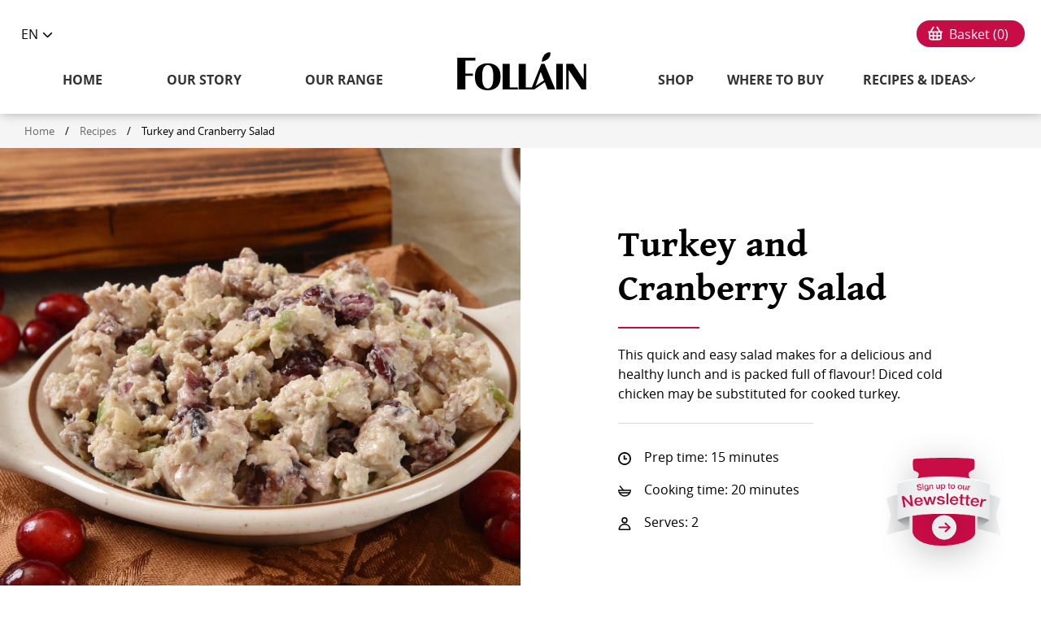

--- FILE ---
content_type: application/javascript
request_url: https://www.follain.ie/wp-content/themes/follain/assets/dist/js/gd_notice_bar_script.js?ver=1769887440
body_size: -156
content:
jQuery(document).ready(function ($) {
  var fixedBarHeight = $(".gd-custom-notice").css("height")

  if (fixedBarHeight) {
    $("nav#main-nav, main.site").css("margin-top", fixedBarHeight)
    // console.log('Yes');
  }
  //console.log(fixedBarHeight);

  /*$(window).resize(function() {
		let fixedBarHeight = $('.gd-custom-notice').height();
		console.log(fixedBarHeight);
	});*/
})
